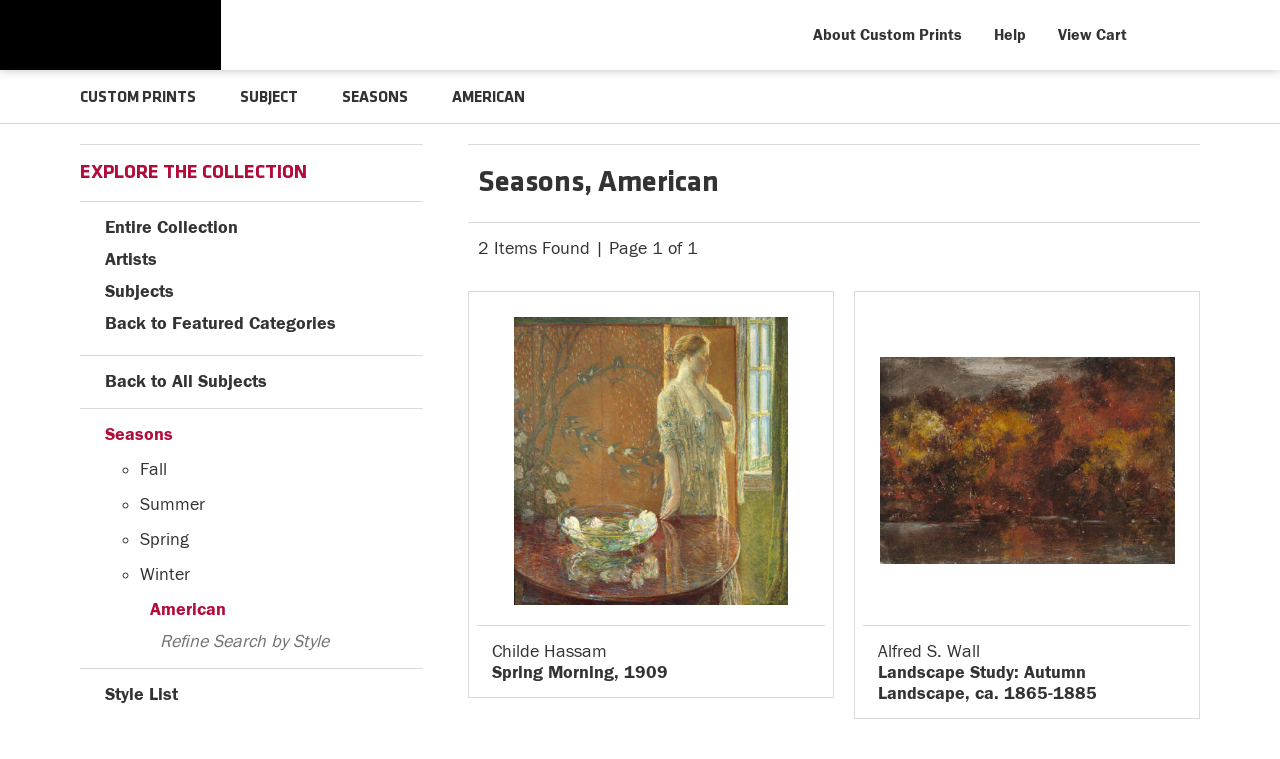

--- FILE ---
content_type: text/html; charset=UTF-8
request_url: https://prints.carnegieart.org/search/style/american/subject/seasons
body_size: 4442
content:
<!DOCTYPE html>
<html lang="en-US">
<head>
<meta http-equiv="content-type" content="text/html;charset=UTF-8" />
<title>Seasons, American Prints - Carnegie Museum of Art - Custom Prints and Framing - prints.cmoa.org</title>
<meta name="title" content="Seasons, American Prints - Carnegie Museum of Art - Custom Prints and Framing - prints.cmoa.org" />
<meta name="description" content="Seasons, American Custom Prints from Carnegie Museum of Art - (2 items)" />
<meta name="viewport" content="width=device-width, initial-scale=1">
<link rel="icon" type="image/png" href="/img/cmoa/favicon-cmoa.png">
<script type="text/javascript" src="//ajax.googleapis.com/ajax/libs/jquery/1.12.0/jquery.min.js"></script>
<script type="text/javascript" src="/js/jquery-ui-1.10.3.custom.min.js"></script>
<script type="text/javascript" src="/js/slick.min.js"></script>
<script type="text/javascript" src="/js/global.js"></script>
<link rel="stylesheet" href="/css/vader/jquery-ui-1.10.3.custom.min.css" />
<script type="text/javascript" src="/js/autocomplete.js"></script>
<link rel="stylesheet" href="/css/normalize.css" type="text/css" />
<link rel="stylesheet" href="/css/slick.css" />
<link rel="stylesheet" href="/css/cmoa/slick-theme.css" />
<link rel="stylesheet" href="/css/cmoa/skeleton-1-2.css" type="text/css" />
<link rel="stylesheet" href="/css/cmoa/core-1-4.css?v=2" type="text/css" />
<link rel="stylesheet" href="/css/font-awesome.min.css" />
<script type="text/javascript" src="/js/responsive-skeleton-1-5.js"></script>
<script>
window.dataLayer = window.dataLayer || [];
window.dataLayer.push({
	'domain_config': {
		'domain_name': 'prints.carnegieart.org',
		'ua_id': 'UA-235248-78',
		'ua_id_rollup': 'UA-235248-49',
		'ga4_id': 'G-NY05G0NBSB',
		'ga4_id_rollup': 'G-P3D19VJ3BP'
	}});
</script>
<script>
window.dataLayer.push({
	'event': 'view_item_list',
	'ecommerce': {
		'impressions': [
			{
			'id': '481953',
			'name': 'Childe Hassam, Spring Morning, 1909 (481953)',
			'position': 1,
			'list': '/subject/seasons/style/american'
		},
			{
			'id': '490212',
			'name': 'Alfred S. Wall, Landscape Study: Autumn Landscape, ca. 1865-1885 (490212)',
			'position': 2,
			'list': '/subject/seasons/style/american'
		},
			]
	}
});
</script>
<!-- CMOA - Google Tag Manager -->
<script>(function(w,d,s,l,i){w[l]=w[l]||[];w[l].push({'gtm.start':
new Date().getTime(),event:'gtm.js'});var f=d.getElementsByTagName(s)[0],
j=d.createElement(s),dl=l!='dataLayer'?'&l='+l:'';j.async=true;j.src=
'https://www.googletagmanager.com/gtm.js?id='+i+dl;f.parentNode.insertBefore(j,f);
})(window,document,'script','dataLayer','GTM-PTZDXRD');</script>
<!-- End Google Tag Manager -->
<!-- Google Tag Manager - Imagelab -->
<script>(function(w,d,s,l,i){w[l]=w[l]||[];w[l].push({'gtm.start':
new Date().getTime(),event:'gtm.js'});var f=d.getElementsByTagName(s)[0],
j=d.createElement(s),dl=l!='dataLayer'?'&l='+l:'';j.async=true;j.src=
'https://www.googletagmanager.com/gtm.js?id='+i+dl;f.parentNode.insertBefore(j,f);
})(window,document,'script','dataLayer','GTM-5HLSXV2');</script>
<!-- End Google Tag Manager -->
<meta property="og:url" content="https://prints.carnegieart.org/search/subject/seasons/style/american" />
<link rel="canonical" href="https://prints.carnegieart.org/search/subject/seasons/style/american" />
</head>
<body>
<!-- Google Tag Manager (noscript) -->
<noscript><iframe src="https://www.googletagmanager.com/ns.html?id=GTM-PTZDXRD" height="0" width="0" style="display:none;visibility:hidden"></iframe></noscript>
<noscript><iframe src="https://www.googletagmanager.com/ns.html?id=GTM-5HLSXV2" height="0" width="0" style="display:none;visibility:hidden"></iframe></noscript>
<!-- End Google Tag Manager (noscript) -->

<div class="row header-desktop header-full header-fixed-top">

	<div class="container container-body">

		<div class="container-inner">

			<div class="header-desktop-left">
				<a href="https://carnegieart.org"><div data-gtm-event="header-logo-cmoa" role="img" alt="Carnegie Museum of Art" class="header-logo-1"></div></a>
				<a href="/"><div data-gtm-event="header-logo-custom-prints" role="img" alt="CMOA Custom Prints" class="header-logo-2"></div></a>
			</div>

			<div class="header-desktop-right">

				<ul class="header-nav-right-list">

					<li><a data-gtm-event="header-about" href="/home/about">About Custom Prints</a></li>

					<li><a data-gtm-event="header-help" href="/home/help">Help</a></li>

					<li><a data-gtm-event="header-cart" href="/cart">View Cart</a></li>

					<li><a class="toggle-more"><div data-gtm-event="header-search" class="header-nav-icon-item header-icon-search"></div></a></li>

				</ul>

			</div>

		</div>

	</div>

</div>

<div class=" header-mobile header-full header-fixed-top row">

	<div class="container">

		<div class="row header-mobile-row">

			<div class="header-mobile-logo">

				<div class="header-mobile-logo-img">

					<a href="/"><img data-gtm-event="mobile-header-logo" src="/img/cmoa/cmoa-custom-prints-mobile-2.png" alt="Carnegie Museum of Art - Custom Prints" class="header-logo"></a>

				</div>

			</div>

			<div class="header-mobile-icon-wrap">

				<div id="header-mobile-right-nav" class="header-icon-more header-icon-mobile"><a data-gtm-event="mobile-header-more" class="toggle-more"></a></div>

			</div>

		</div>

	</div>

</div>

<div id="search-overlay">

	<form target="_top" method="get" action="/search_keyword/q_build/" class="search-box-form">
		<input class="search-box-input" type="text" value="" placeholder="Start Typing" name="q" id="header_search_box">
	</form>

	<div id="header-search-overlay-close" class="search-overlay-icon-close search-overlay-icon"><a class="toggle-more"></a></div>

</div>

<section class="crumb-trail-full">

	<div class="container crumb-trail">
		<div class="row">
			<div id="crumb-trail-left" class="crumb-trail-wrapper eight columns">
				<a href="/" class="noline">CUSTOM PRINTS</a><span class="crumb_trail_chevron"></span>SUBJECT<span class="crumb_trail_chevron"></span><h2>SEASONS</h2><span class="crumb_trail_chevron"></span><h2>AMERICAN</h2>			</div>
			<div id="crumb-trail-right" class="crumb-trail-right text-right four columns"></div>
		</div>
	</div>

</section>

<div class="container">

	<div class="row">

			<div id="ixs-overlay" class="overlay">

		<div id="left-wrapper" class="four columns">			

			<div id="navigation-container" class="row">

				<div class="index_row_title"><span class="bold-text">NAVIGATION</span></div>
				<div class="index_line_margin_bottom"></div>				
				<div class="ixs-row ixs-row-bullet"><a data-gtm-event="mobile-header-home" href="/">Home</a></div>
				<div class="ixs-row ixs-row-bullet"><a data-gtm-event="mobile-header-about" href="/home/about/">About the Store</a></div>
				<div class="ixs-row ixs-row-bullet"><a data-gtm-event="mobile-header-help" href="/home/help/">Help and FAQs</a></div>
				<div class="ixs-row ixs-row-bullet"><a data-gtm-event="mobile-header-cart" href="/cart/">View Shopping Cart</a></div>				
				<div class="ixs-row ixs-row-bullet"><a data-gtm-event="mobile-header-store-out" href="https://cmoa.org">Visit cmoa.org</a></div>
				<div class="index_line_space_15"></div>
			
			</div>

			<div id="index-search-container" class="row">
				
				<div id="indexsearch">
					<div id="index_main">
	<div class="index_row_title"><span class="bold-text">EXPLORE THE COLLECTION</span></div>
	<div class="index_line_margin_bottom"></div>

	<div class="ixs-row ixs-row-arrow-right"><a data-gtm-event="ixs-all-prints-click" href="/search/collection/all">Entire Collection</a></div>
	<div class="ixs-row ixs-row-arrow-right"><a data-gtm-event="ixs-view-artists" onclick="ajax_load('#indexsearch', '/indexsearch/artist_alpha/');return false;" href="#">Artists</a></div>
	<div class="ixs-row ixs-row-arrow-right"><a data-gtm-event="ixs-view-subjects" onclick="ajax_load('#indexsearch', '/indexsearch/update/subject');return false;" href="#">Subjects</a></div>
	<div class="ixs-row ixs-row-arrow-left"><a data-gtm-event="ixs-view-back-to-features" onclick="ajax_load('#indexsearch', '/indexsearch/base');return false;"  href="#">Back to Featured Categories</a></div>
	<div class="index_line_space_15"></div>
	<div class="index_line"></div>
<div class="index_row_back_arrow ixs-row ixs-row-arrow-left" style="margin-bottom:7px;"><a data-gtm-event="ixs-tag-list-click" href="#" onclick="ajax_load('#indexsearch', '/indexsearch/update/subject/');return false;">Back to All Subjects</a></div><div class="index_line"></div><div class="index_row_arrow is_selected"><a data-gtm-event="ixs-tag-list-click" href="/search/subject/seasons" target="_top">Seasons</a></div><ul id="selected_index_list" style="margin-left:10px;"><ul class="index_list_child" id="selected-child"><li class="index_list_item"><a data-gtm-event="ixs-tag-list-click" href="/search/subject/fall" target="_top">Fall</a><li class="index_list_item"><a data-gtm-event="ixs-tag-list-click" href="/search/subject/summer" target="_top">Summer</a><li class="index_list_item"><a data-gtm-event="ixs-tag-list-click" href="/search/subject/spring" target="_top">Spring</a><li class="index_list_item"><a data-gtm-event="ixs-tag-list-click" href="/search/subject/winter" target="_top">Winter</a></ul></ul><div class="index_row_subcat is_selected" style="margin-left:30px;"><a data-gtm-event="ixs-tag-list-click" href="/search/subject/seasons/style/american" target="_top">American</a></div><div class="index_row_subcat" style="margin-left:40px;"><span class="index_row_subcat_refine_text">Refine Search by Style</span></div><div class="index_line"></div>
		<div id="index_main_iframe">
<div class="index_row_arrow ixs-row ixs-row-bullet" style="margin-bottom:10px;">Style List</div><ul id="index_list"><li class="index_list_item"><a data-gtm-event="ixs-tag-list-click" href="/search/subject/seasons/style/american" target="_top">American</a></li><li class="index_list_item"><a data-gtm-event="ixs-tag-list-click" href="/search/subject/seasons/style/asian" target="_top">Asian</a></li><li class="index_list_item"><a data-gtm-event="ixs-tag-list-click" href="/search/subject/seasons/style/european" target="_top">European</a></li><li class="index_list_item"><a data-gtm-event="ixs-tag-list-click" href="/search/subject/seasons/style/impressionism" target="_top">Impressionism</a></li><li class="index_list_item"><a data-gtm-event="ixs-tag-list-click" href="/search/subject/seasons/style/japanese" target="_top">Japanese</a></li><li class="index_list_item"><a data-gtm-event="ixs-tag-list-click" href="/search/subject/seasons/style/modernism" target="_top">Modernism</a></li><li class="index_list_item"><a data-gtm-event="ixs-tag-list-click" href="/search/subject/seasons/style/old+masters" target="_top">Old Masters</a></li><li class="index_list_item"><a data-gtm-event="ixs-tag-list-click" href="/search/subject/seasons/style/paintings" target="_top">Paintings</a></li><li class="index_list_item"><a data-gtm-event="ixs-tag-list-click" href="/search/subject/seasons/style/photography" target="_top">Photography</a></li><li class="index_list_item"><a data-gtm-event="ixs-tag-list-click" href="/search/subject/seasons/style/prints" target="_top">Prints</a></li><li class="index_list_item"><a data-gtm-event="ixs-tag-list-click" href="/search/subject/seasons/style/renaissance" target="_top">Renaissance</a></li><li class="index_list_item"><a data-gtm-event="ixs-tag-list-click" href="/search/subject/seasons/style/romanticism" target="_top">Romanticism</a></li><li class="index_list_item"><a data-gtm-event="ixs-tag-list-click" href="/search/subject/seasons/style/watercolors" target="_top">Watercolors</a></li></ul>		</div>
		<div class="index_line"></div>

</div>
				</div>
			
			</div>

		</div>

	</div>
		<div id="body-container" class="eight columns">
			
			<div class="row">
				
				<div class="search-results-title-box row" class="clearfix">
					<div class="search-results-title-text"><h2>Seasons, American</h2></div>						
				</div>

				<div class="search-results-tools row">
					<div class="search-results-pagination-head-text"><h2>2 Items Found | Page 1 of 1</h2></div>	
					<div class="search-results-pagination-head-buttons"></div>
				</div>

			</div>
			
			<div class="search-results-wrapped row">
			
	<div class="result-item-responsive row">

	<div class="search-item-wrap">

		<div class="search-item-image-wrap-responsive">
			
			<a href="/detail/481953/hassam-spring-morning-1909" data-gtm-event="product-click" data-list="/subject/seasons/style/american" data-name="Childe Hassam, Spring Morning, 1909 (481953)" data-id="481953" data-pos="1" class="search-item-image-hover"><img src="/vitruvius/render/400/481953.jpg" class="search-item-image-responsive" alt="Childe Hassam - Spring Morning, 1909" /></a>

		</div>

		<hr class="gray-line">

		<div class="search-item-info-wrap">
					
			<h3><span class="search-item-title"><span>Childe Hassam</span><br /><b>Spring Morning, 1909</b></span></h3>

		</div>

	</div>
	
</div>

<div class="result-item-responsive result-item-responsive-even row">

	<div class="search-item-wrap">

		<div class="search-item-image-wrap-responsive">
			
			<a href="/detail/490212/wall-landscape-study-autumn-landscape-ca.-1865-1885" data-gtm-event="product-click" data-list="/subject/seasons/style/american" data-name="Alfred S. Wall, Landscape Study: Autumn Landscape, ca. 1865-1885 (490212)" data-id="490212" data-pos="2" class="search-item-image-hover"><img src="/vitruvius/render/400/490212.jpg" class="search-item-image-responsive" alt="Alfred S. Wall - Landscape Study: Autumn Landscape, ca. 1865-1885" /></a>

		</div>

		<hr class="gray-line">

		<div class="search-item-info-wrap">
					
			<h3><span class="search-item-title"><span>Alfred S. Wall</span><br /><b>Landscape Study: Autumn Landscape, ca. 1865-1885</b></span></h3>

		</div>

	</div>
	
</div>


<div class="row"></div>

			</div>				
	
		</div>

	</div>

</div>
	</div> <!-- closes container-inner -->

</div>

<div class="footer">

	<div class="container row">

		<div class="four columns">

			<div class="six columns">

				<img src="/img/cmoa/cmoa-square-logo-500.png" alt="Carnegia Museum of Art - Custom Prints" class="footer-logo">

			</div>

			<div class="six columns">

				4400 Forbes Avenue<br />
				Pittsburgh, PA 15213<br />
				(412) 622-3216<br /><br />
				<p>
				<span class="footer-small-text">One of the four <a data-gtm-event="footer-out-carnegie-museums" href="https://carnegiemuseums.org/" class="brand-color" target="_blank">Carnegie Museums of Pittsburgh</a></span>
				</p>

			</div>

		</div>

		<div class="five columns">

			<div class="six columns">
				<strong>Carnegie Museum of Art Custom Prints</strong>
				<hr class="footer-line">
				<ul class="footer-list">
					<li><a data-gtm-event="footer-about" href="/home/about">About Carnegie Museum of Art Custom Prints</a></li>
					<li><a data-gtm-event="footer-help" href="/home/help">Help and FAQs</a></li>
					<li><a data-gtm-event="footer-contact" href="/home/contact">Contact Info</a></li>
					<li><a data-gtm-event="footer-cart" href="/cart">Shopping Cart</a></li>
				</ul>
			</div>

			<div class="six columns">
				<strong>Carnegie Museum of Art</strong>
				<hr class="footer-line">
				<ul class="footer-list">
					<li><a data-gtm-event="footer-out-main-site" href="https://carnegieart.org/" target="_blank">Back to carnegieart.org</a></li>
					<li><a data-gtm-event="footer-out-main-site-visit" href="https://carnegieart.org/visit/come-visit/" target="_blank">Visit</a></li>
					<li><a data-gtm-event="footer-out-main-site-programs" href="https://carnegieart.org/events/calendar/" target="_blank">Events & Programs</a></li>
					<li><a data-gtm-event="footer-out-main-site-join" href="https://carnegieart.org/visit/ways-to-give/membership/" target="_blank">Support</a></li>
				</ul>
			</div>

		</div>

		<div class="three columns">

			<div id="footer-social-icon-list">
				<a data-gtm-event="footer-facebook" href="https://www.facebook.com/CarnegieMuseumofArt"><div class="fa fa-facebook-square"></div></a>
				<a data-gtm-event="footer-twitter" href="https://twitter.com/cmoa"><div class="fa fa-twitter"></div></a>
				<a data-gtm-event="footer-instagram" href="https://www.instagram.com/carnegiemuseumofart/"><div class="fa fa-instagram"></div></a>
				<a data-gtm-event="footer-vimeo" href="https://vimeo.com/cmoa"><div class="fa fa-vimeo"></div></a>

			</div>

		</div>

	</div>

</div>

<div class="footer-copyright">

	<div class="container">

		<div class="row">

			<div class="eight columns">

				Copyright &copy; 2026 Carnegie Museum of Art, Carnegie Institute
				<span class="legal_link"><a data-gtm-event="footer-out-terms" href="https://cmoa.org/about/terms-of-use/" target="_blank" class="brand-color brand-color-line">Terms of Use</a></span>
				<span class="legal_link"><a data-gtm-event="footer-out-privacy" href="https://carnegiemuseums.org/privacy-policy/" target="_blank" class="brand-color brand-color-line">Privacy Policy</a></span>
				<span class="legal_link"><a data-gtm-event="footer-out-accessibility" href="https://cmoa.org/visit/accessibility/" class="brand-color brand-color-line">Accessibility</a></span>

			</div>

			<div class="four columns">

				<a href="https://www.imagelab.co/" target="blank"><div class="footer-service-label u-pull-right"></div></a>

			</div>

		</div>

	</div>

</div>

</body>